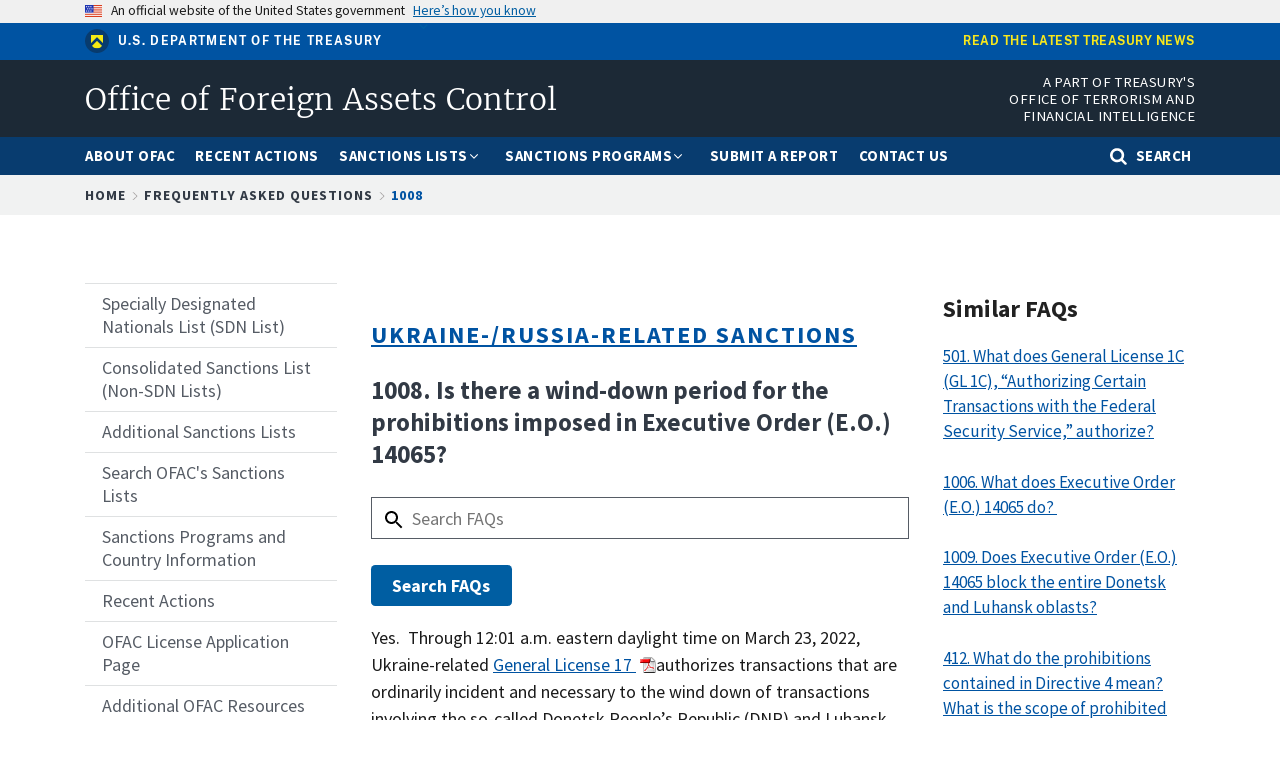

--- FILE ---
content_type: text/html; charset=UTF-8
request_url: https://ofac.treasury.gov/faqs/1008
body_size: 9614
content:
<!DOCTYPE html>
<html lang="en" dir="ltr" prefix="og: https://ogp.me/ns#">
  <head>
    <meta charset="utf-8" />
<script async src="https://www.googletagmanager.com/gtag/js?id=UA-19138737-27"></script>
<script>window.dataLayer = window.dataLayer || [];function gtag(){dataLayer.push(arguments)};gtag("js", new Date());gtag("set", "developer_id.dMDhkMT", true);gtag("config", "UA-19138737-27", {"groups":"default","anonymize_ip":true,"page_placeholder":"PLACEHOLDER_page_path","allow_ad_personalization_signals":false});gtag("config", "G-LL5Q69D404", {"groups":"default","page_placeholder":"PLACEHOLDER_page_location","allow_ad_personalization_signals":false});</script>
<link rel="canonical" href="https://ofac.treasury.gov/faqs/1008" />
<meta property="og:site_name" content="Office of Foreign Assets Control | U.S. Department of the Treasury" />
<meta name="twitter:site" content="@USTreasury" />
<meta name="Generator" content="Drupal 10 (https://www.drupal.org)" />
<meta name="MobileOptimized" content="width" />
<meta name="HandheldFriendly" content="true" />
<meta name="viewport" content="width=device-width, initial-scale=1.0" />
<link rel="icon" href="/themes/custom/ofac/favicon.ico" type="image/vnd.microsoft.icon" />
<script>window.a2a_config=window.a2a_config||{};a2a_config.callbacks=[];a2a_config.overlays=[];a2a_config.templates={};</script>

    <title>1008 | Office of Foreign Assets Control</title>
    <link rel="stylesheet" media="all" href="/sites/default/files/css/css_TIoqL9FJuTkR9R2uigmtPfsLEeVp71bDTGVWvUT0dzA.css?delta=0&amp;language=en&amp;theme=ofac&amp;include=eJxFilEKhDAMBS8UmiNJbJ7SpW2WpCru6VfcBX-GGd4T1WHST5a_pMWtD5IIjKn0F_Iw5xyRFM0m2-FeFEG5Xp-TGyJkfbqbgrI5LvMmtXxAtkjmtdosleKMgcazBGiLQ4PVt_c1_OIm7QVH8M3UTLeKL7jDQac" />
<link rel="stylesheet" media="all" href="/sites/default/files/css/css_Mtt_HzEFDBSBQM55iWwwZ2XdoLDYV9aiI2v8UNiCvHQ.css?delta=1&amp;language=en&amp;theme=ofac&amp;include=eJxFilEKhDAMBS8UmiNJbJ7SpW2WpCru6VfcBX-GGd4T1WHST5a_pMWtD5IIjKn0F_Iw5xyRFM0m2-FeFEG5Xp-TGyJkfbqbgrI5LvMmtXxAtkjmtdosleKMgcazBGiLQ4PVt_c1_OIm7QVH8M3UTLeKL7jDQac" />
<link rel="stylesheet" media="all" href="/sites/default/files/css/css_BHZfstOyLYn0EnXDiiZjChCQ4ByM9nDyowU920yCFpk.css?delta=2&amp;language=en&amp;theme=ofac&amp;include=eJxFilEKhDAMBS8UmiNJbJ7SpW2WpCru6VfcBX-GGd4T1WHST5a_pMWtD5IIjKn0F_Iw5xyRFM0m2-FeFEG5Xp-TGyJkfbqbgrI5LvMmtXxAtkjmtdosleKMgcazBGiLQ4PVt_c1_OIm7QVH8M3UTLeKL7jDQac" />

    <script src="https://dap.digitalgov.gov/Universal-Federated-Analytics-Min.js?agency=TRE&amp;yt=1" id="_fed_an_ua_tag" async></script>

  
                              <script>!function(a){var e="https://s.go-mpulse.net/boomerang/",t="addEventListener";if("False"=="True")a.BOOMR_config=a.BOOMR_config||{},a.BOOMR_config.PageParams=a.BOOMR_config.PageParams||{},a.BOOMR_config.PageParams.pci=!0,e="https://s2.go-mpulse.net/boomerang/";if(window.BOOMR_API_key="84QAW-PTX96-C63E4-6CACM-662PE",function(){function n(e){a.BOOMR_onload=e&&e.timeStamp||(new Date).getTime()}if(!a.BOOMR||!a.BOOMR.version&&!a.BOOMR.snippetExecuted){a.BOOMR=a.BOOMR||{},a.BOOMR.snippetExecuted=!0;var i,_,o,r=document.createElement("iframe");if(a[t])a[t]("load",n,!1);else if(a.attachEvent)a.attachEvent("onload",n);r.src="javascript:void(0)",r.title="",r.role="presentation",(r.frameElement||r).style.cssText="width:0;height:0;border:0;display:none;",o=document.getElementsByTagName("script")[0],o.parentNode.insertBefore(r,o);try{_=r.contentWindow.document}catch(O){i=document.domain,r.src="javascript:var d=document.open();d.domain='"+i+"';void(0);",_=r.contentWindow.document}_.open()._l=function(){var a=this.createElement("script");if(i)this.domain=i;a.id="boomr-if-as",a.src=e+"84QAW-PTX96-C63E4-6CACM-662PE",BOOMR_lstart=(new Date).getTime(),this.body.appendChild(a)},_.write("<bo"+'dy onload="document._l();">'),_.close()}}(),"".length>0)if(a&&"performance"in a&&a.performance&&"function"==typeof a.performance.setResourceTimingBufferSize)a.performance.setResourceTimingBufferSize();!function(){if(BOOMR=a.BOOMR||{},BOOMR.plugins=BOOMR.plugins||{},!BOOMR.plugins.AK){var e=""=="true"?1:0,t="",n="aoiccoyxzvm3g2ls3o4q-f-73de1c471-clientnsv4-s.akamaihd.net",i="false"=="true"?2:1,_={"ak.v":"39","ak.cp":"1442937","ak.ai":parseInt("889092",10),"ak.ol":"0","ak.cr":9,"ak.ipv":4,"ak.proto":"h2","ak.rid":"6671c9a","ak.r":38938,"ak.a2":e,"ak.m":"","ak.n":"essl","ak.bpcip":"3.144.33.0","ak.cport":54112,"ak.gh":"23.55.170.164","ak.quicv":"","ak.tlsv":"tls1.3","ak.0rtt":"","ak.0rtt.ed":"","ak.csrc":"-","ak.acc":"","ak.t":"1769135033","ak.ak":"hOBiQwZUYzCg5VSAfCLimQ==MkmQqgab4CAl5HPudD7EDLqW2olHBth/rj95eVhVA7ep7pHSzETT9tE7N37gmjVz/YtJZvRFEMdwgP9z3poaK2Jtf+8aSkLLErvotRQR5c3obeUR8pb6ZCVWR161q53DEwssD5vlYYzpxJ3zzqO+k9d+ZFFvkI4V6XkMaM0+VWr/wfxkhDxM+Rnfu83pQPbigK5xRPVvx8dpYfcBzpYjEmzpFoke9+YTOZcw8XYoEbVZ0B/22pBFKOUHIrNVbMD2y4hkKXBMaQ3b5EXdgJUpuQntF3xtW7laTjwAKc7lxtQW1xUGQgJRGRYrk0TUPpKDjFHBc7xe28Hkvd7wR5l2fW47L3x1DJTOhDGSkIRxt+WG81kZQAeQ+ZFJQZm01dCLpqyZNxe8/7H7zI+uMy7IeurcxwU6i51PYL9dkXcZ9Po=","ak.pv":"35","ak.dpoabenc":"","ak.tf":i};if(""!==t)_["ak.ruds"]=t;var o={i:!1,av:function(e){var t="http.initiator";if(e&&(!e[t]||"spa_hard"===e[t]))_["ak.feo"]=void 0!==a.aFeoApplied?1:0,BOOMR.addVar(_)},rv:function(){var a=["ak.bpcip","ak.cport","ak.cr","ak.csrc","ak.gh","ak.ipv","ak.m","ak.n","ak.ol","ak.proto","ak.quicv","ak.tlsv","ak.0rtt","ak.0rtt.ed","ak.r","ak.acc","ak.t","ak.tf"];BOOMR.removeVar(a)}};BOOMR.plugins.AK={akVars:_,akDNSPreFetchDomain:n,init:function(){if(!o.i){var a=BOOMR.subscribe;a("before_beacon",o.av,null,null),a("onbeacon",o.rv,null,null),o.i=!0}return this},is_complete:function(){return!0}}}}()}(window);</script></head>
  <body class="path-node page-node-type-faq">
        <a href="#main-content" class="visually-hidden focusable skip-link">
      Skip to main content
    </a>
    
      <div class="dialog-off-canvas-main-canvas" data-off-canvas-main-canvas>
    
  <div class="usa-banner">
  <div class="usa-accordion">
    <header class="usa-banner__header">
      <div class="usa-banner__inner">
        <div class="grid-col-auto">
          <img class="usa-banner__header-flag" src="/libraries/uswds/dist/img/us_flag_small.png" alt="U.S. flag">
        </div>
        <div class="grid-col-fill tablet:grid-col-auto">
          <p class="usa-banner__header-text">An official website of the United States government</p>
          <p class="usa-banner__header-action" aria-hidden="true">Here’s how you know</p>
        </div>
        <button class="usa-accordion__button usa-banner__button"
          aria-expanded="false" aria-controls="gov-banner">
          <span class="usa-banner__button-text">Here’s how you know</span>
        </button>
      </div>
    </header>
    <div class="usa-banner__content usa-accordion__content" id="gov-banner" hidden>
      <div class="grid-row grid-gap-lg">
        <div class="usa-banner__guidance tablet:grid-col-6">
          <img class="usa-banner__icon usa-media-block__img" src="/libraries/uswds/dist/img/icon-dot-gov.svg" alt="Dot gov">
          <div class="usa-media-block__body">
            <p>
              <strong>The .gov means it’s official.</strong>
            </p>
            <p>
              Federal government websites often end in .gov or .mil. Before sharing sensitive information, make sure you’re on a federal government site.
            </p>
          </div>
        </div>
        <div class="usa-banner__guidance tablet:grid-col-6">
          <img class="usa-banner__icon usa-media-block__img" src="/libraries/uswds/dist/img/icon-https.svg" alt="Https">
          <div class="usa-media-block__body">
            <p>
              <strong>The site is secure.</strong>
            </p>
            <p>
              The <strong>https://</strong> ensures that you are connecting to the official website and that any information you provide is encrypted and transmitted securely.
            </p>
          </div>
        </div>
      </div>
    </div>
  </div>
</div>


<div class="usa-overlay"></div>

  <header class="treas-mini-banner">
    <div class="usa-banner__inner grid-row">
        <div class="display-flex flex-wrap flex-align-center tablet:grid-col-6">
            <img class="treas-mini-banner__header-icon" src="/themes/custom/gallatin/assets/img/mark_treasury.svg" alt="Treasury Seal">
            <div class="treas-mini-banner__header-text">
                <a class="treas-mini-banner__treas-link" href="https://home.treasury.gov">U.S. Department of the Treasury</a>
            </div>
        </div>
        <div class="tablet:grid-col display-flex tablet:flex-justify-end grid-offset-1">
            <a class="treas-mini-banner__link" href="https://home.treasury.gov/news">Read the latest Treasury news</a>
        </div>
    </div>
</header>


<header class="treas-header" role="banner">
           <div class="treas-header__wrap">
          <div class="region region-header">
    <div id="block-ofac-branding" class="block block-system block-system-branding-block">
  
    
   <div id="treas-logo-title">
  <a href="/" title="Home" rel="home" class="navbar-brand d-flex align-items-center treas-header__title">
              <span class="treas-header__name">Office of Foreign Assets Control</span>
          </a>
</div>
</div>
<div id="block-headerapartoftreasurysofficeofterrorismandfinancialintelligence" class="block block-block-content block-block-content5a604116-e182-46cc-b55c-96c90ac38dbe">
  
    
      <div class="content">
      
            <div class="clearfix text-formatted field field--name-body field--type-text-with-summary field--label-hidden field__item"><div class="tablet:font-sans-3xs text-white desktop:padding-0 tablet:padding-top-1 padding-bottom-1 text-uppercase tablet:grid-col-7 align-right text-ls-1 treas-header__office">A Part of Treasury's Office of Terrorism and<br />
Financial Intelligence</div>
</div>
      
    </div>
  </div>

  </div>

        <button class="navbar-toggler treas-burger-menu usa-menu-btn" type="button" data-toggle="collapse" data-target="#navbarSupportedContent" aria-controls="navbarSupportedContent" aria-expanded="false" aria-label="Toggle navigation">
          <span class="sr-only">MENU</span>
          <span class="treas-burger-menu__line"></span>
          <span class="treas-burger-menu__line"></span>
          <span class="treas-burger-menu__line"></span>
        </button>
      </div>
    </header>
<div class="treas-main-nav usa-nav">
  <button class="usa-nav__close">
    <img src="/themes/custom/gallatin/assets/img/close-white.svg" alt="close" />
  </button>
  <nav class="treas-main-nav__wrap" role="navigation">
    
            <div class="region region-primary-menu">
    
  
  
          <ul class="usa-nav__primary treas-main-nav__list usa-accordion">

      
                      <li class="usa-nav__primary-item treas-main-nav__list-item  ">

              
                              <a href="/about-ofac" class="usa-nav__link treas-main-nav__link ">
                  <span>About OFAC</span>
                </a>
              
            </li>
                      <li class="usa-nav__primary-item treas-main-nav__list-item  ">

              
                              <a href="/recent-actions" class="usa-nav__link treas-main-nav__link ">
                  <span>Recent Actions</span>
                </a>
              
            </li>
                      <li class="usa-nav__primary-item treas-main-nav__list-item  ">

                              <button class="usa-accordion__button usa-nav__link treas-main-nav__link" aria-expanded="false" aria-controls="megamenu-3">
                  <span>Sanctions Lists</span>
                </button>
              
                                
  
            <ul id="megamenu-3" class="usa-nav__submenu " hidden>

                  
                      <li class=" usa-nav__submenu-item treas-main-nav__submenu-item ">

              
                              <a href="/sanctions-list-service" class="">
                  <span>Sanctions List Service</span>
                </a>
              
            </li>
                      <li class=" usa-nav__submenu-item treas-main-nav__submenu-item ">

              
                              <a href="/specially-designated-nationals-and-blocked-persons-list-sdn-human-readable-lists" class="">
                  <span> Specially Designated Nationals (SDN) List</span>
                </a>
              
            </li>
                      <li class=" usa-nav__submenu-item treas-main-nav__submenu-item ">

              
                              <a href="https://sanctionslist.ofac.treas.gov/Home/ConsolidatedList" class="">
                  <span>Consolidated Sanctions List (Non-SDN Lists)</span>
                </a>
              
            </li>
                      <li class=" usa-nav__submenu-item treas-main-nav__submenu-item ">

              
                              <a href="/other-ofac-sanctions-lists" class="">
                  <span>Other OFAC Sanctions Lists</span>
                </a>
              
            </li>
                      <li class=" usa-nav__submenu-item treas-main-nav__submenu-item ">

              
                              <a href="https://sanctionssearch.ofac.treas.gov/" class="">
                  <span>Sanctions List Search</span>
                </a>
              
            </li>
                    

        </ul>
          
              
            </li>
                      <li class="usa-nav__primary-item treas-main-nav__list-item  ">

                              <button class="usa-accordion__button usa-nav__link treas-main-nav__link" aria-expanded="false" aria-controls="megamenu-4">
                  <span>Sanctions Programs</span>
                </button>
              
                                
  
            <ul id="megamenu-4" class="usa-nav__submenu " hidden>

                  
                      <li class=" usa-nav__submenu-item treas-main-nav__submenu-item ">

              
                              <a href="/sanctions-programs-and-country-information/russia-related-sanctions" class="">
                  <span>Russia-related Sanctions</span>
                </a>
              
            </li>
                      <li class=" usa-nav__submenu-item treas-main-nav__submenu-item ">

              
                              <a href="/sanctions-programs-and-country-information/iran-sanctions" class="">
                  <span>Iran Sanctions</span>
                </a>
              
            </li>
                      <li class=" usa-nav__submenu-item treas-main-nav__submenu-item ">

              
                              <a href="/sanctions-programs-and-country-information/north-korea-sanctions" class="">
                  <span>North Korea Sanctions</span>
                </a>
              
            </li>
                      <li class=" usa-nav__submenu-item treas-main-nav__submenu-item ">

              
                              <a href="/sanctions-programs-and-country-information/cuba-sanctions" class="">
                  <span>Cuba Sanctions</span>
                </a>
              
            </li>
                      <li class=" usa-nav__submenu-item treas-main-nav__submenu-item ">

              
                              <a href="/sanctions-programs-and-country-information/counter-narcotics-trafficking-sanctions" class="">
                  <span>Counter Narcotics Sanctions</span>
                </a>
              
            </li>
                      <li class=" usa-nav__submenu-item treas-main-nav__submenu-item ">

              
                              <a href="/sanctions-programs-and-country-information/sanctions-related-to-significant-malicious-cyber-enabled-activities" class="">
                  <span>Cyber-related Sanctions</span>
                </a>
              
            </li>
                      <li class=" usa-nav__submenu-item treas-main-nav__submenu-item ">

              
                              <a href="/sanctions-programs-and-country-information/venezuela-related-sanctions" class="">
                  <span>Venezuela-related Sanctions</span>
                </a>
              
            </li>
                      <li class=" usa-nav__submenu-item treas-main-nav__submenu-item ">

              
                              <a href="/sanctions-programs-and-country-information" class="">
                  <span>Complete List of Sanctions Programs and Country Information</span>
                </a>
              
            </li>
                    

        </ul>
          
              
            </li>
                      <li class="usa-nav__primary-item treas-main-nav__list-item  ">

              
                              <a href="/ofac-reporting-system" class="usa-nav__link treas-main-nav__link ">
                  <span>Submit a Report</span>
                </a>
              
            </li>
                      <li class="usa-nav__primary-item treas-main-nav__list-item  ">

              
                              <a href="/contact-ofac" class="usa-nav__link treas-main-nav__link ">
                  <span>Contact Us</span>
                </a>
              
            </li>
                                <li class="treas-main-nav__list-item treas-search-nav desktop:order-last order-first">
              <button class="usa-accordion__button search-btn treas-main-nav__link" aria-expanded="false" aria-controls="megamenu-search">
                <span>Search</span>
              </button>
            </li>
          

        </ul>
          



  </div>

    
      </nav>
</div>
<div class="treas-search-menu grid-container" id="megamenu-search" hidden>
      <div class="grid-row">
      <div class="grid-col">
        <div class="treas-search-menu__component">
            <div class="region region-search-menu">
    <div id="block-searchgovblock" class="block block-searchgov-drupal block-searchgov-block">
  
    
      <div class="content">
      
        <form id="search_form" action="https://search.usa.gov/search" accept-charset="UTF-8" method="get"><input name="utf8" type="hidden" value="✓" />

           <input type="hidden" name="affiliate" id="affiliate" value="ofac" />
           <label for="query">Enter Search Term(s):</label>
           <input type="text" name="query" id="query" autocomplete="off" placeholder="Enter keywords" class="usagov-search-autocomplete" />
           <input type="submit" name="commit" value="Search" data-disable-with="Search" />
        </form>
    </div>
  </div>

  </div>

        </div>
      </div>
    </div>
  </div>




    <div class="region region-breadcrumb">
    <div id="block-ofac-breadcrumbs" class="block block-system block-system-breadcrumb-block">
  
    
      <div class="content">
        <div class="treas-breadcrumb">
    <div class="grid-container">
      <div class="grid-row">
        <div class="grid-col">
          <nav aria-label="breadcrumb" class="treas-breadcrumb__nav">
            <span id="system-breadcrumb" class="visually-hidden">Breadcrumb</span>
            <ol class="treas-breadcrumb__list">
                              <li class="treas-breadcrumb__item" title="Home">
                                      <a href="/" class="treas-breadcrumb__link">Home</a>
                                  </li>
                              <li class="treas-breadcrumb__item" title="Frequently Asked Questions">
                                      <a href="/faqs" class="treas-breadcrumb__link">Frequently Asked Questions</a>
                                  </li>
                              <li class="treas-breadcrumb__item" title="1008">
                                      <a href="/faqs/1008" class="treas-breadcrumb__link">1008</a>
                                  </li>
                          </ol>
          </nav>
        </div>
      </div>
    </div>
  </div>

    </div>
  </div>

  </div>


 <main class="usa-section">
   <div class="grid-container">
     <div class="grid-row grid-gap">
       <div class="grid-col-12">
           <div class="region region-highlighted">
    <div data-drupal-messages-fallback class="hidden"></div>

  </div>


         
      </div>
     </div>

     <div class="grid-row grid-gap">

              <aside class="tablet:grid-col-3 order-2-sm margin-top-5 margin-bottom-5 tablet:margin-top-0 tablet:margin-bottom-2">
            <div class="region region-sidebar-first">
    
              <ul class="usa-sidenav">
                    <li class="menu-item menu-item--collapsed usa-sidenav__item">
                        <a href="/specially-designated-nationals-and-blocked-persons-list-sdn-human-readable-lists">
                  <span>Specially Designated Nationals List (SDN List)</span>
        </a>
              </li>
                <li class="menu-item menu-item--collapsed usa-sidenav__item">
                        <a href="/consolidated-sanctions-list-non-sdn-lists">
                  <span>Consolidated Sanctions List (Non-SDN Lists)</span>
        </a>
              </li>
                <li class="menu-item usa-sidenav__item">
                        <a href="/other-ofac-sanctions-lists">
                  <span>Additional Sanctions Lists</span>
        </a>
              </li>
                <li class="menu-item usa-sidenav__item">
                        <a href="/sanctions-list-search-tool">
                  <span>Search OFAC&#039;s Sanctions Lists</span>
        </a>
              </li>
                <li class="menu-item menu-item--collapsed usa-sidenav__item">
                        <a href="/sanctions-programs-and-country-information">
                  <span>Sanctions Programs and Country Information</span>
        </a>
              </li>
                <li class="menu-item menu-item--collapsed usa-sidenav__item">
                        <a href="/recent-actions">
                  <span>Recent Actions</span>
        </a>
              </li>
                <li class="menu-item menu-item--collapsed usa-sidenav__item">
                        <a href="/ofac-license-application-page">
                  <span>OFAC License Application Page</span>
        </a>
              </li>
                <li class="menu-item menu-item--collapsed usa-sidenav__item">
                        <a href="/additional-ofac-resources">
                  <span>Additional OFAC Resources</span>
        </a>
              </li>
                <li class="menu-item menu-item--collapsed usa-sidenav__item">
                        <a href="/faqs">
                  <span>Frequently Asked Questions</span>
        </a>
              </li>
                <li class="menu-item menu-item--collapsed usa-sidenav__item">
                        <a href="/civil-penalties-and-enforcement-information">
                  <span>Civil Penalties and Enforcement Information</span>
        </a>
              </li>
                <li class="menu-item usa-sidenav__item">
                        <a href="/ofac-reporting-system">
                  <span>OFAC Reporting System</span>
        </a>
              </li>
                <li class="menu-item usa-sidenav__item">
                        <a href="/selected-general-licenses-issued-ofac">
                  <span>Selected General Licenses Issued by OFAC</span>
        </a>
              </li>
                <li class="menu-item usa-sidenav__item">
                        <a href="/contact-ofac">
                  <span>Contact OFAC</span>
        </a>
              </li>
        </ul>
  



  </div>

        </aside>
      
       <div id="main-content" class="visually-hidden"></div>

       <div class="region-content tablet:grid-col-6">
           <div class="region region-content">
    <div class="views-element-container block block-views block-views-blockfaq-pages-ofac-faq-title-block" id="block-views-block-faq-pages-ofac-faq-title-block">
  
    
      <div class="content">
      <div><div class="block-page-title-block view view-faq-pages view-id-faq_pages view-display-id-ofac_faq_title_block js-view-dom-id-0bdb04d18bbbb785021046f6b65e2d974bacb66d6169f432f42ec67dcaa1f1bd">
  
    
      <div class="view-header">
      
    </div>
      
      <div class="view-content">
          <div class="ofac-faq-item"><div class="views-field views-field-field-topic"><div class="field-content"><div class="treas-text--h2"><strong><a href="/faqs/topic/1576 ">Ukraine-/Russia-related Sanctions</a></strong></div></div></div><div><h1 class="font-sans-lg text-ls-auto text-bold">1008.&nbsp;Is there a wind-down period for the prohibitions imposed in Executive Order (E.O.) 14065?
</h1></div></div>

    </div>
  
          </div></div>

    </div>
  </div>
<div id="block-faqsearchblock" class="block block-block-content block-block-content61f150bb-1a90-4409-a060-0f6438193ab5">
  
    
      <div class="content">
      
            <div class="clearfix text-formatted field field--name-body field--type-text-with-summary field--label-hidden field__item"><form class="usa-form clearfix" accept-charset="UTF-8" action="/faqs/search" method="get"><div class="usa-form-group"><input class="faqsearch-block usa-text usa-input form-text" id="faqsearch" maxlength="128" name="search_api_fulltext" placeholder="Search FAQs" size="100" type="text" value=""></div><div class="form-actions form-wrapper"><input class="usa-button js-form-submit form-submit" id="edit-submit-faqsearch" type="submit" value="Search FAQs"></div></form></div>
      
    </div>
  </div>
<div id="block-ofac-content" class="block block-system block-system-main-block">
  
    
      <div class="content">
      

<article id="node-964266"  class="node node--type-faq node--view-mode-full">
  	
  
  	
  <div class="clearfix text-formatted usa-prose field field--name-field-answer field--type-text-long field--label-visually_hidden">
    <div class="field__label visually-hidden">Answer</div>
              <div class="field__item"><p>Yes. &nbsp;Through 12:01 a.m. eastern daylight time on March 23, 2022, Ukraine-related <a data-entity-substitution="media_download_inline" data-entity-type="media" data-entity-uuid="395092c1-ce9f-4b34-aa21-6a54cf2f69f3" href="/media/918681/download?inline" media_library="Media Library" title="ukraine_gl17.pdf">General License 17 </a>authorizes transactions that are ordinarily incident and necessary to the wind down of transactions involving the so-called Donetsk People’s Republic (DNR) and Luhansk People’s Republic (LNR) regions of Ukraine. &nbsp;Given the comprehensive nature of the sanctions on these regions, these activities include the divestiture or transfer to a non-U.S. person of a U.S. person’s share of ownership in any pre-February 21, 2022 investment located in the DNR or LNR regions of Ukraine, and the winding down of operations, contracts, or other agreements in effect prior to February 21, 2022 involving the exportation, reexportation, sale, or supply of goods, services, or technology to, or importation of any goods, services, or technology from, the DNR or LNR regions of Ukraine.</p>
</div>
          </div>

  <div class="field field--name-field-date-released field--type-datetime field--label-visually_hidden">
    <div class="field__label visually-hidden">Date Released</div>
              <div class="field__item">March 2, 2022</div>
          </div>

</article>
    </div>
  </div>

  </div>

       </div>

              <aside class="tablet:grid-col-3">
            <div class="region region-sidebar-second">
    <div class="views-element-container block block-views block-views-blockfaq-search-block-1" id="block-views-block-faq-search-block-1">
  
      <div class="treas-section-heading">
      <h2 class="treas-section-heading--title">Similar FAQs</h2>
    </div>
    
      <div class="content">
      <div><div class="view view-faq-search view-id-faq_search view-display-id-block_1 js-view-dom-id-6ede00d5721cf096fae55f16f03509e808592e9af35622f7685f5d9f10de4a05">
  
    
      
      <div class="view-content">
          <div class="margin-bottom-3 search-result views-row"><div class="views-field views-field-nothing"><span class="field-content"><p><a href="501">501. What does General License 1C (GL 1C), “Authorizing Certain Transactions with the Federal Security Service,” authorize?
</a><p></span></div></div>
    <div class="margin-bottom-3 search-result views-row"><div class="views-field views-field-nothing"><span class="field-content"><p><a href="1006">1006. What does Executive Order (E.O.) 14065 do? 
</a><p></span></div></div>
    <div class="margin-bottom-3 search-result views-row"><div class="views-field views-field-nothing"><span class="field-content"><p><a href="1009">1009. Does Executive Order (E.O.) 14065 block the entire Donetsk and Luhansk oblasts?
</a><p></span></div></div>
    <div class="margin-bottom-3 search-result views-row"><div class="views-field views-field-nothing"><span class="field-content"><p><a href="412">412. What do the prohibitions contained in Directive 4 mean? What is the scope of prohibited services?
</a><p></span></div></div>
    <div class="margin-bottom-3 search-result views-row"><div class="views-field views-field-nothing"><span class="field-content"><p><a href="1103">1103. Is there a wind-down period for transactions involving Public Joint Stock Company Rosbank (Rosbank), which was blocked on December 15, 2022 pursuant to Executive Order (E.O.) 14024?  What transactions are authorized during the wind-down period?
</a><p></span></div></div>
    <div class="margin-bottom-3 search-result views-row"><div class="views-field views-field-nothing"><span class="field-content"><p><a href="1007">1007. Are U.S. persons authorized to engage in certain activity with the so-called Donetsk People's Republic and Luhansk People's Republic regions of Ukraine or such other regions of Ukraine as may be determined by the Secretary of the Treasury, in consultation with the Secretary of State (collectively, the "Covered Regions")?</a><p></span></div></div>

    </div>
  
          </div></div>

    </div>
  </div>

  </div>

        </aside>
      
    </div>
   </div>

   </main>


<footer class="usa-footer usa-footer--medium" role="contentinfo">
  <div class="usa-footer__primary-section">
    <div class="grid-container">
        <div class="grid-row grid-gap">
          <div class="mobile-lg:grid-col-12">
              <div class="region region-footer grid-row grid-gap">
    <div id="block-footerofficeofterrorismandfinancialintelligence" class="block block-block-content block-block-content045f44ac-2f52-44b4-bf69-9a91a4cd1755">
  
    
      <div class="content">
      
            <div class="clearfix text-formatted field field--name-body field--type-text-with-summary field--label-hidden field__item"><div class="display-flex maxw-mobile flex-align-start margin-top-4"><img class="width-10 margin-right-2" src="/themes/custom/gallatin/logo.svg" alt="Treasury seal"><h3 class="ofac-footer-logo display-flex text-uppercase grid-col-8 margin-0">Office of Terrorism and Financial Intelligence</h3></div></div>
      
    </div>
  </div>
<nav role="navigation" aria-labelledby="block-footeradditionalresources-menu" id="block-footeradditionalresources" class="block block-menu navigation menu--footer---additional-resources mobile-lg:grid-col-6 desktop:grid-col">
      
    <h3 class="treas-text--h2" id="block-footeradditionalresources-menu">Additional Resources</h3>
  

        
              <ul class="menu">
                    <li class="menu-item">
        <a href="https://home.treasury.gov/footer/privacy-act">Privacy Act</a>
              </li>
                <li class="menu-item">
        <a href="https://home.treasury.gov/policy-issues/small-business-programs/small-and-disadvantaged-business-utilization/bureau-small-business-specialists">Small Business Contacts</a>
              </li>
                <li class="menu-item">
        <a href="https://home.treasury.gov/about/budget-financial-reporting-planning-and-performance">Budget and Performance</a>
              </li>
                <li class="menu-item">
        <a href="http://www.treasurydirect.gov/">TreasuryDirect.gov Securities/Bonds</a>
              </li>
                <li class="menu-item">
        <a href="https://home.treasury.gov/footer/freedom-of-information-act">Freedom of Information Act (FOIA)</a>
              </li>
                <li class="menu-item">
        <a href="https://home.treasury.gov/footer/no-fear-act">No FEAR Act Data</a>
              </li>
                <li class="menu-item">
        <a href="https://home.treasury.gov/footer/prohibited-personnel-practices-and-whistleblower-protection">Whistleblower Protection</a>
              </li>
        </ul>
  


  </nav>
<nav role="navigation" aria-labelledby="block-ofacfootermenu-menu" id="block-ofacfootermenu" class="block block-menu navigation menu--ofac-footer-menu mobile-lg:grid-col-6 desktop:grid-col">
      
    <h3 class="treas-text--h2" id="block-ofacfootermenu-menu">Helpful OFAC Links</h3>
  

        
              <ul class="menu">
                    <li class="menu-item">
        <a href="https://service.govdelivery.com/accounts/USTREAS/subscriber/new?topic_id=USTREAS_89">Sign Up For OFAC E-mail Alerts</a>
              </li>
                <li class="menu-item">
        <a href="/contact-ofac" data-drupal-link-system-path="node/6926">Contact OFAC</a>
              </li>
                <li class="menu-item">
        <a href="/faqs/71" data-drupal-link-system-path="node/17431">Dealing with an &quot;OFAC Alert&quot;</a>
              </li>
                <li class="menu-item">
        <a href="/sanctions-programs-and-country-information/where-is-ofacs-country-list-what-countries-do-i-need-to-worry-about-in-terms-of-us-sanctions" data-drupal-link-system-path="node/6756">List of Country-related Sanctions</a>
              </li>
                <li class="menu-item">
        <a href="/specially-designated-nationals-list-sdn-list/filing-a-petition-for-removal-from-an-ofac-list" data-drupal-link-system-path="node/6771">Appeal an OFAC designation or other listing</a>
              </li>
        </ul>
  


  </nav>
<nav role="navigation" aria-labelledby="block-footerothergovernmentsites-menu" id="block-footerothergovernmentsites" class="block block-menu navigation menu--footer---other-government-sites mobile-lg:grid-col-6 desktop:grid-col">
      
    <h3 class="treas-text--h2" id="block-footerothergovernmentsites-menu">Other Government Sites</h3>
  

        
              <ul class="menu">
                    <li class="menu-item">
        <a href="https://www.usa.gov/">USA.gov</a>
              </li>
                <li class="menu-item">
        <a href="https://www.usajobs.gov">USAJOBS.gov</a>
              </li>
                <li class="menu-item">
        <a href="https://www.opm.gov">OPM.gov</a>
              </li>
                <li class="menu-item">
        <a href="https://www.mymoney.gov">MyMoney.gov</a>
              </li>
                <li class="menu-item">
        <a href="https://www.data.gov">Data.gov</a>
              </li>
        </ul>
  


  </nav>

  </div>

          </div>
        </div>
      </div>
    </div>
        <div class="usa-footer__secondary-section">
      <div class="grid-container">
        <div class="grid-row grid-gap">
          <div class="mobile-lg:grid-col-12">
              <div class="region region-footer-secondary">
    <nav role="navigation" aria-labelledby="block-footer-menu" id="block-footer" class="block block-menu navigation menu--footer">
            
  <h2 class="visually-hidden" id="block-footer-menu">Footer</h2>
  

        
              <ul class="menu">
                    <li class="menu-item">
        <a href="https://home.treasury.gov/subfooter/privacy-policy">Privacy Policy </a>
              </li>
                <li class="menu-item">
        <a href="https://home.treasury.gov/subfooter/google-privacy-policy">Google Privacy </a>
              </li>
                <li class="menu-item">
        <a href="https://home.treasury.gov/subfooter/site-policies-and-notices">Site Policies and Notices</a>
              </li>
                <li class="menu-item">
        <a href="https://home.treasury.gov/utility/accessibility">Accessibility</a>
              </li>
        </ul>
  


  </nav>

  </div>

          </div>
        </div>
      </div>
    </div>
  </footer>

  </div>

    
    <script type="application/json" data-drupal-selector="drupal-settings-json">{"path":{"baseUrl":"\/","pathPrefix":"","currentPath":"node\/964266","currentPathIsAdmin":false,"isFront":false,"currentLanguage":"en"},"pluralDelimiter":"\u0003","suppressDeprecationErrors":true,"google_analytics":{"account":"UA-19138737-27","trackOutbound":true,"trackMailto":true,"trackTel":true,"trackDownload":true,"trackDownloadExtensions":"7z|aac|arc|arj|asf|asx|avi|bin|csv|doc(x|m)?|dot(x|m)?|exe|flv|gif|gz|gzip|hqx|jar|jpe?g|js|mp(2|3|4|e?g)|mov(ie)?|msi|msp|pdf|phps|png|ppt(x|m)?|pot(x|m)?|pps(x|m)?|ppam|sld(x|m)?|thmx|qtm?|ra(m|r)?|sea|sit|tar|tgz|torrent|txt|wav|wma|wmv|wpd|xls(x|m|b)?|xlt(x|m)|xlam|xml|z|zip"},"user":{"uid":0,"permissionsHash":"56a9fbda291a3adcca19d203c23a90a47279e9e7f599b4c944fdf8ea2fc4857c"}}</script>
<script src="/sites/default/files/js/js_2F4t_lCl34Dnpj9bPzQKJcm0kmRONxuwfGGQeN05Qn4.js?scope=footer&amp;delta=0&amp;language=en&amp;theme=ofac&amp;include=eJxlikEKgDAMBD_U2ieVxbShEBIwqdLfexEPepsZBkRh0FXwwNYP00gMEcTQMv0iT2zG0ioUsmLsXr4hTe-N2M76W8VA-dW8k96y5y5n"></script>
<script src="https://static.addtoany.com/menu/page.js" defer></script>
<script src="/sites/default/files/js/js_vOSvmU7YJ9z10QapS7fKJ8jgwtRHkOHsPrQ4ChykBEM.js?scope=footer&amp;delta=2&amp;language=en&amp;theme=ofac&amp;include=eJxlikEKgDAMBD_U2ieVxbShEBIwqdLfexEPepsZBkRh0FXwwNYP00gMEcTQMv0iT2zG0ioUsmLsXr4hTe-N2M76W8VA-dW8k96y5y5n"></script>

  </body>
</html>
